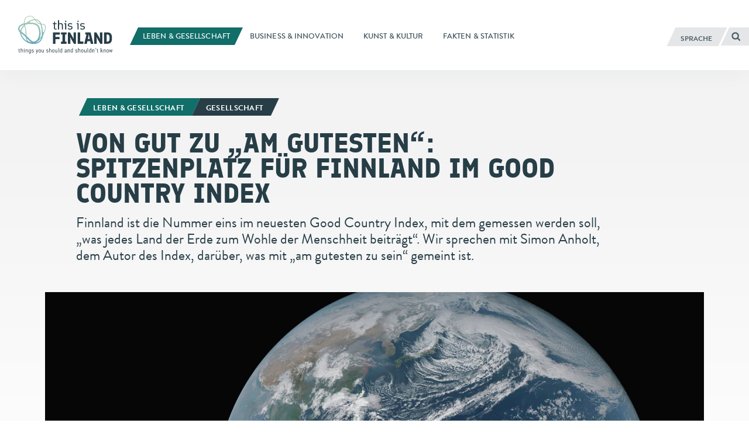

--- FILE ---
content_type: text/html; charset=UTF-8
request_url: https://finland.fi/de/leben-amp-gesellschaft/von-gut-zu-am-gutesten-spitzenplatz-fuer-finnland-im-good-country-index/
body_size: 18750
content:
<!DOCTYPE html>
<!--[if (lte IE 8)&!(IEMobile)]><html lang="de-DE" class="no-js lt-ie9"><![endif]-->
<!--[if gt IE 8]><!--><html lang="de-DE" class="no-js"><!--<![endif]-->
<head>
  <meta charset="UTF-8">
  <meta name="viewport" content="width=device-width, initial-scale=1">
  <link rel="profile" href="http://gmpg.org/xfn/11">
  <script>
    if(navigator.platform.indexOf('Win') > -1){document.getElementsByTagName('html')[0].className+=' win'}if(navigator.userAgent.indexOf("MSIE") != -1){document.getElementsByTagName('html')[0].className+=' ie'}
    if(document.documentElement.lang=='ru-RU' || document.documentElement.lang=='zh-CN'){document.getElementsByTagName('html')[0].className+=' win'}
  </script>
  <link rel="shortcut icon" href="https://finland.fi/wp-content/themes/thisisfinland/favicon.ico"/>
    <!-- cookiebot script start -->
  <script id="Cookiebot" src="https://consent.cookiebot.com/uc.js"
          data-culture="de"
          data-cbid="c101ed35-c9d9-4ec7-bb95-4887f06fa66b"
          data-blockingmode="auto" type="text/javascript"></script>
  <!-- cookiebot script end -->
  <meta name='robots' content='index, follow, max-image-preview:large, max-snippet:-1, max-video-preview:-1' />
	<style>img:is([sizes="auto" i], [sizes^="auto," i]) { contain-intrinsic-size: 3000px 1500px }</style>
	<link rel="alternate" href="https://finland.fi/life-society/goodcountryindex2018/" hreflang="en" />
<link rel="alternate" href="https://finland.fi/zh/shenghuoyushehui/conghenhaodaozuihaofenlanrongdenghaoguojiazhishupaixingbangbangshou/" hreflang="zh" />
<link rel="alternate" href="https://finland.fi/de/leben-amp-gesellschaft/von-gut-zu-am-gutesten-spitzenplatz-fuer-finnland-im-good-country-index/" hreflang="de" />
<link rel="alternate" href="https://finland.fi/es/vida-y-sociedad/finlandia-se-situa-a-la-cabeza-del-good-country-index/" hreflang="es" />
<link rel="alternate" href="https://finland.fi/fr/vie-amp-societe/de-bon-a-plus-bon-la-finlande-en-tete-du-good-country-index/" hreflang="fr" />
<link rel="alternate" href="https://finland.fi/pt/vida-amp-sociedade/finlandia-lidera-indice-de-bom-pais/" hreflang="pt" />
<link rel="alternate" href="https://finland.fi/ru/zhizn-i-obshhestvo/finlyandiya-zanyala-pervoe-mesto-v-indekse-horoshej-strany/" hreflang="ru" />
<link rel="alternate" href="https://finland.fi/ar/alheatt-walmjtma/mn-aljed-iela-alafdtl-fnlnda-thtl-almrtbtt-alawla-fe-muoshr-aldwl-alafdtl/" hreflang="ar" />

	<!-- This site is optimized with the Yoast SEO plugin v26.7 - https://yoast.com/wordpress/plugins/seo/ -->
	<title>Von gut zu „am gutesten“: Spitzenplatz für Finnland im Good Country Index - thisisFINLAND</title>
	<link rel="canonical" href="https://finland.fi/de/leben-amp-gesellschaft/von-gut-zu-am-gutesten-spitzenplatz-fuer-finnland-im-good-country-index/" />
	<meta property="og:locale" content="de_DE" />
	<meta property="og:locale:alternate" content="en_US" />
	<meta property="og:locale:alternate" content="zh_CN" />
	<meta property="og:locale:alternate" content="es_ES" />
	<meta property="og:locale:alternate" content="fr_FR" />
	<meta property="og:locale:alternate" content="pt_PT" />
	<meta property="og:locale:alternate" content="ru_RU" />
	<meta property="og:locale:alternate" content="ar_AR" />
	<meta property="og:type" content="article" />
	<meta property="og:title" content="Von gut zu „am gutesten“: Spitzenplatz für Finnland im Good Country Index - thisisFINLAND" />
	<meta property="og:description" content="Finnland ist die Nummer eins im neuesten Good Country Index, mit dem gemessen werden soll, „was jedes Land der Erde zum Wohle der Menschheit beiträgt“. Wir sprechen mit Simon Anholt, dem Autor des Index, darüber, was mit „am gutesten zu sein“ gemeint ist." />
	<meta property="og:url" content="https://finland.fi/de/leben-amp-gesellschaft/von-gut-zu-am-gutesten-spitzenplatz-fuer-finnland-im-good-country-index/" />
	<meta property="og:site_name" content="thisisFINLAND" />
	<meta property="article:published_time" content="2019-01-23T12:01:27+00:00" />
	<meta property="og:image" content="https://finland.fi/wp-content/uploads/2019/01/33163433C.jpg" />
	<meta property="og:image:width" content="1800" />
	<meta property="og:image:height" content="1097" />
	<meta property="og:image:type" content="image/jpeg" />
	<meta name="author" content="Erja Raiskila" />
	<meta name="twitter:card" content="summary_large_image" />
	<script type="application/ld+json" class="yoast-schema-graph">{"@context":"https://schema.org","@graph":[{"@type":"Article","@id":"https://finland.fi/de/leben-amp-gesellschaft/von-gut-zu-am-gutesten-spitzenplatz-fuer-finnland-im-good-country-index/#article","isPartOf":{"@id":"https://finland.fi/de/leben-amp-gesellschaft/von-gut-zu-am-gutesten-spitzenplatz-fuer-finnland-im-good-country-index/"},"author":{"name":"Erja Raiskila","@id":"https://finland.fi/de/#/schema/person/8fb6a62b7105ef0063e3be07e4ed1d17"},"headline":"Von gut zu „am gutesten“: Spitzenplatz für Finnland im Good Country Index","datePublished":"2019-01-23T12:01:27+00:00","mainEntityOfPage":{"@id":"https://finland.fi/de/leben-amp-gesellschaft/von-gut-zu-am-gutesten-spitzenplatz-fuer-finnland-im-good-country-index/"},"wordCount":1449,"image":{"@id":"https://finland.fi/de/leben-amp-gesellschaft/von-gut-zu-am-gutesten-spitzenplatz-fuer-finnland-im-good-country-index/#primaryimage"},"thumbnailUrl":"https://finland.fi/wp-content/uploads/2019/01/33163433C.jpg","keywords":["Finnland","Gesellschaft","Kultur","Technologie","Umwelt","Wohlbefinden"],"articleSection":["Leben &amp; gesellschaft"],"inLanguage":"de"},{"@type":"WebPage","@id":"https://finland.fi/de/leben-amp-gesellschaft/von-gut-zu-am-gutesten-spitzenplatz-fuer-finnland-im-good-country-index/","url":"https://finland.fi/de/leben-amp-gesellschaft/von-gut-zu-am-gutesten-spitzenplatz-fuer-finnland-im-good-country-index/","name":"Von gut zu „am gutesten“: Spitzenplatz für Finnland im Good Country Index - thisisFINLAND","isPartOf":{"@id":"https://finland.fi/de/#website"},"primaryImageOfPage":{"@id":"https://finland.fi/de/leben-amp-gesellschaft/von-gut-zu-am-gutesten-spitzenplatz-fuer-finnland-im-good-country-index/#primaryimage"},"image":{"@id":"https://finland.fi/de/leben-amp-gesellschaft/von-gut-zu-am-gutesten-spitzenplatz-fuer-finnland-im-good-country-index/#primaryimage"},"thumbnailUrl":"https://finland.fi/wp-content/uploads/2019/01/33163433C.jpg","datePublished":"2019-01-23T12:01:27+00:00","breadcrumb":{"@id":"https://finland.fi/de/leben-amp-gesellschaft/von-gut-zu-am-gutesten-spitzenplatz-fuer-finnland-im-good-country-index/#breadcrumb"},"inLanguage":"de","potentialAction":[{"@type":"ReadAction","target":["https://finland.fi/de/leben-amp-gesellschaft/von-gut-zu-am-gutesten-spitzenplatz-fuer-finnland-im-good-country-index/"]}]},{"@type":"ImageObject","inLanguage":"de","@id":"https://finland.fi/de/leben-amp-gesellschaft/von-gut-zu-am-gutesten-spitzenplatz-fuer-finnland-im-good-country-index/#primaryimage","url":"https://finland.fi/wp-content/uploads/2019/01/33163433C.jpg","contentUrl":"https://finland.fi/wp-content/uploads/2019/01/33163433C.jpg","width":1800,"height":1097,"caption":"Finnland steht im neuesten Good Country Index an erster Stelle. Dieser misst, was Staaten zum Gemeinwohl der gesamten Welt beitragen, und nicht, was in ihren eigenen Grenzen geschieht."},{"@type":"BreadcrumbList","@id":"https://finland.fi/de/leben-amp-gesellschaft/von-gut-zu-am-gutesten-spitzenplatz-fuer-finnland-im-good-country-index/#breadcrumb","itemListElement":[{"@type":"ListItem","position":1,"name":"Home","item":"https://finland.fi/de/"},{"@type":"ListItem","position":2,"name":"Von gut zu „am gutesten“: Spitzenplatz für Finnland im Good Country Index"}]},{"@type":"WebSite","@id":"https://finland.fi/de/#website","url":"https://finland.fi/de/","name":"thisisFINLAND","description":"things you should and shouldn&#039;t know","potentialAction":[{"@type":"SearchAction","target":{"@type":"EntryPoint","urlTemplate":"https://finland.fi/de/?s={search_term_string}"},"query-input":{"@type":"PropertyValueSpecification","valueRequired":true,"valueName":"search_term_string"}}],"inLanguage":"de"}]}</script>
	<!-- / Yoast SEO plugin. -->


<link rel='dns-prefetch' href='//cloud.webtype.com' />
		<!-- This site uses the Google Analytics by MonsterInsights plugin v9.11.1 - Using Analytics tracking - https://www.monsterinsights.com/ -->
		<!-- Note: MonsterInsights is not currently configured on this site. The site owner needs to authenticate with Google Analytics in the MonsterInsights settings panel. -->
					<!-- No tracking code set -->
				<!-- / Google Analytics by MonsterInsights -->
		<style id='safe-svg-svg-icon-style-inline-css' type='text/css'>
.safe-svg-cover{text-align:center}.safe-svg-cover .safe-svg-inside{display:inline-block;max-width:100%}.safe-svg-cover svg{fill:currentColor;height:100%;max-height:100%;max-width:100%;width:100%}

</style>
<link rel='stylesheet' id='thisisfinland_antennacss-css' href='//cloud.webtype.com/css/04b8eaaa-d1f6-465e-82d6-dd46321a5c73.css' type='text/css' media='all' />
<link rel='stylesheet' id='thisisfinland_webfonts-css' href='https://finland.fi/wp-content/themes/thisisfinland/dist/styles/webfonts.css?ver=1f0fbf4eb299c9eeb660eb22503acb94' type='text/css' media='all' />
<link rel='stylesheet' id='thisisfinland_css-css' href='https://finland.fi/wp-content/themes/thisisfinland/dist/styles/main.css?ver=1f0fbf4eb299c9eeb660eb22503acb94' type='text/css' media='all' />
<link rel='stylesheet' id='thisisfinland_slick-css' href='https://finland.fi/wp-content/themes/thisisfinland/dist/libraries/slick/slick.css?ver=1f0fbf4eb299c9eeb660eb22503acb94' type='text/css' media='all' />
<link rel='stylesheet' id='thisisfinland_slick_theme-css' href='https://finland.fi/wp-content/themes/thisisfinland/dist/libraries/slick/slick-theme.css?ver=1f0fbf4eb299c9eeb660eb22503acb94' type='text/css' media='all' />
<script src="https://finland.fi/wp-content/themes/thisisfinland/dist/scripts/modernizr.js" id="modernizr-js"></script>
<script src="https://finland.fi/wp-includes/js/jquery/jquery.min.js?ver=4dc7015f86f24cc834e0c712bbc8f4b2" id="jquery-core-js"></script>
<script src="https://finland.fi/wp-includes/js/jquery/jquery-migrate.min.js?ver=e193ba3e8e241320bfad7e18916ce4c5" id="jquery-migrate-js"></script>
<script src="https://finland.fi/wp-content/themes/thisisfinland/dist/libraries/slick/slick.min.js" id="slick-js"></script>
<link rel='shortlink' href='https://finland.fi/?p=65417' />
    <script>
    window.dataLayer = window.dataLayer || [];
    window.dataLayer.push({
        'valu_wpgtm_siteID': 1,
        'valu_wpgtm_mode' : 'production'
    });

        </script>

		<script
		data-cookieconsent="preferences, statistics, marketing"type="text/plain"	>
		(function(w,d,s,l,i){w[l]=w[l]||[];w[l].push({'gtm.start':
            new Date().getTime(),event:'gtm.js'});var f=d.getElementsByTagName(s)[0],
        j=d.createElement(s),dl=l!='dataLayer'?'&l='+l:'';j.async=true;j.src=
        'https://www.googletagmanager.com/gtm.js?id='+i+dl;f.parentNode.insertBefore(j,f);
    })(window,document,'script','dataLayer','GTM-T4WZBBV');
    </script>
	  <!-- Confirmit Digital Feedback Program -->
  <script type="text/plain" data-cookieconsent="marketing">(function(w,d,s,i){o=d.createElement('script'), m=d.getElementsByTagName('script')[0]; o.async=1; o.src=s; o.id=i; m.parentNode.insertBefore(o,m)})(window, document, 'https://digitalfeedback.euro.confirmit.com/api/digitalfeedback/loader?programKey=WHMwzO', 'cf-program-WHMwzO')</script>
  <!-- End Confirmit Digital Feedback Program -->
  <meta name="upkeep-monitor-uuid" content="09a9dffa-20a1-491b-a305-440499c510df" />
  <!--[if (gte IE 6)&(lte IE 8)]>
    <script type="text/javascript" src="https://cdnjs.cloudflare.com/ajax/libs/html5shiv/3.7.3/html5shiv-printshiv.js"></script>
  <![endif]-->
</head>
<body class="wp-singular post-template-default single single-post postid-65417 single-format-standard wp-theme-thisisfinland language-de cat-931 header-light">
<div class="overlay js-lang-menu lang-menu">
  
  <div class="lang-menu__nav" role="dialog">
    <button class="lang-menu__close js-toggle-lang">
      <span class="screen-reader-text">Schließen</span>
      <span class="close-x"></span>
    </button>
    <div class="lang-menu__nav__inner">
      <ul class="lang-menu__items">
        	<li class="lang-item lang-item-2 lang-item-en lang-item-first"><a lang="en-US" hreflang="en-US" href="https://finland.fi/life-society/goodcountryindex2018/">English</a></li>
	<li class="lang-item lang-item-5 lang-item-zh"><a lang="zh-CN" hreflang="zh-CN" href="https://finland.fi/zh/shenghuoyushehui/conghenhaodaozuihaofenlanrongdenghaoguojiazhishupaixingbangbangshou/">中文</a></li>
	<li class="lang-item lang-item-9 lang-item-de current-lang"><a lang="de-DE" hreflang="de-DE" href="https://finland.fi/de/leben-amp-gesellschaft/von-gut-zu-am-gutesten-spitzenplatz-fuer-finnland-im-good-country-index/" aria-current="true">Deutsch</a></li>
	<li class="lang-item lang-item-13 lang-item-es"><a lang="es-ES" hreflang="es-ES" href="https://finland.fi/es/vida-y-sociedad/finlandia-se-situa-a-la-cabeza-del-good-country-index/">Español</a></li>
	<li class="lang-item lang-item-17 lang-item-fr"><a lang="fr-FR" hreflang="fr-FR" href="https://finland.fi/fr/vie-amp-societe/de-bon-a-plus-bon-la-finlande-en-tete-du-good-country-index/">Français</a></li>
	<li class="lang-item lang-item-21 lang-item-pt"><a lang="pt-PT" hreflang="pt-PT" href="https://finland.fi/pt/vida-amp-sociedade/finlandia-lidera-indice-de-bom-pais/">Português</a></li>
	<li class="lang-item lang-item-25 lang-item-ru"><a lang="ru-RU" hreflang="ru-RU" href="https://finland.fi/ru/zhizn-i-obshhestvo/finlyandiya-zanyala-pervoe-mesto-v-indekse-horoshej-strany/">Русский</a></li>
	<li class="lang-item lang-item-3779 lang-item-ar"><a lang="ar" hreflang="ar" href="https://finland.fi/ar/alheatt-walmjtma/mn-aljed-iela-alafdtl-fnlnda-thtl-almrtbtt-alawla-fe-muoshr-aldwl-alafdtl/">العربية</a></li>
	<li class="lang-item lang-item-4639 lang-item-ja no-translation"><a lang="ja" hreflang="ja" href="https://finland.fi/ja/">日本語</a></li>
	<li class="lang-item lang-item-5553 lang-item-sme no-translation"><a lang="sme" hreflang="sme" href="https://finland.fi/sme/">Sámi</a></li>
      </ul>
    </div>
  </div>
  <div class="lang-menu__overlay" data-a11y-dialog-hide tabindex="-1"></div>


</div>
<div class="overlay js-mobile-menu mobile-menu">
  
<div class="mobile-menu__nav" role="dialog">
  <button class="mobile-menu__close js-toggle-menu">
    Schließen  </button>
  <div class="mobile-menu__nav__inner">
    
<div class="widget-area widget-area-mobile-main" id="sidebar-mobile-main">
  <div class="widget-area-inner">
    <div id="thisisfinland_simplenav_primary_widget-3" class="widget-odd widget-first widget-1 widget widget_thisisfinland_simplenav_primary_widget">		<nav class="primary-menu simplenav-widget">
						<div class="menu-navigation-de-container"><ul id="primary-menu" class="menu"><li id="menu-item-20979" class="menu-item menu-item-type-taxonomy menu-item-object-category current-post-ancestor current-menu-parent current-post-parent menu-item-20979"><a href="https://finland.fi/de/category/leben-amp-gesellschaft/"><span>Leben &amp; gesellschaft</span></a></li>
<li id="menu-item-20981" class="menu-item menu-item-type-taxonomy menu-item-object-category menu-item-20981"><a href="https://finland.fi/de/category/business-amp-innovation/"><span>Business &amp; innovation</span></a></li>
<li id="menu-item-20980" class="menu-item menu-item-type-taxonomy menu-item-object-category menu-item-20980"><a href="https://finland.fi/de/category/kunst-amp-kultur/"><span>Kunst &amp; kultur</span></a></li>
<li id="menu-item-20982" class="menu-item menu-item-type-taxonomy menu-item-object-category menu-item-20982"><a href="https://finland.fi/de/category/fakten-amp-statistik/"><span>Fakten &amp; statistik</span></a></li>
</ul></div>		</nav>
		</div><div id="tag_cloud-3" class="widget-even widget-2 widget widget_tag_cloud"><p class="widget-title">Tags</p><div class="tagcloud"><a href="https://finland.fi/de/tag/arbeiten/" class="tag-cloud-link tag-link-691 tag-link-position-1" style="font-size: 8pt;" aria-label="Arbeiten (19 Einträge)">Arbeiten</a>
<a href="https://finland.fi/de/tag/architektur/" class="tag-cloud-link tag-link-990 tag-link-position-2" style="font-size: 10.258064516129pt;" aria-label="Architektur (27 Einträge)">Architektur</a>
<a href="https://finland.fi/de/tag/arktis/" class="tag-cloud-link tag-link-769 tag-link-position-3" style="font-size: 11.462365591398pt;" aria-label="Arktis (33 Einträge)">Arktis</a>
<a href="https://finland.fi/de/tag/bildende-kunst/" class="tag-cloud-link tag-link-2006 tag-link-position-4" style="font-size: 12.064516129032pt;" aria-label="Bildende Kunst (36 Einträge)">Bildende Kunst</a>
<a href="https://finland.fi/de/tag/bildung/" class="tag-cloud-link tag-link-1467 tag-link-position-5" style="font-size: 17.935483870968pt;" aria-label="Bildung (91 Einträge)">Bildung</a>
<a href="https://finland.fi/de/tag/business-de/" class="tag-cloud-link tag-link-547 tag-link-position-6" style="font-size: 15.677419354839pt;" aria-label="Business (63 Einträge)">Business</a>
<a href="https://finland.fi/de/tag/darstellende-kunste/" class="tag-cloud-link tag-link-2526 tag-link-position-7" style="font-size: 8pt;" aria-label="Darstellende Künste (19 Einträge)">Darstellende Künste</a>
<a href="https://finland.fi/de/tag/design-de/" class="tag-cloud-link tag-link-1922 tag-link-position-8" style="font-size: 12.817204301075pt;" aria-label="Design (41 Einträge)">Design</a>
<a href="https://finland.fi/de/tag/diashows/" class="tag-cloud-link tag-link-1660 tag-link-position-9" style="font-size: 12.967741935484pt;" aria-label="Diashows (42 Einträge)">Diashows</a>
<a href="https://finland.fi/de/tag/essen/" class="tag-cloud-link tag-link-1173 tag-link-position-10" style="font-size: 11.612903225806pt;" aria-label="Essen (34 Einträge)">Essen</a>
<a href="https://finland.fi/de/tag/festivals-de/" class="tag-cloud-link tag-link-1663 tag-link-position-11" style="font-size: 12.365591397849pt;" aria-label="Festivals (38 Einträge)">Festivals</a>
<a href="https://finland.fi/de/tag/film-de/" class="tag-cloud-link tag-link-1978 tag-link-position-12" style="font-size: 9.6559139784946pt;" aria-label="Film (25 Einträge)">Film</a>
<a href="https://finland.fi/de/tag/finnische-mentalitat/" class="tag-cloud-link tag-link-1158 tag-link-position-13" style="font-size: 22pt;" aria-label="Finnische Mentalität (170 Einträge)">Finnische Mentalität</a>
<a href="https://finland.fi/de/tag/finnland/" class="tag-cloud-link tag-link-1105 tag-link-position-14" style="font-size: 16.58064516129pt;" aria-label="Finnland (73 Einträge)">Finnland</a>
<a href="https://finland.fi/de/tag/forschung/" class="tag-cloud-link tag-link-905 tag-link-position-15" style="font-size: 13.569892473118pt;" aria-label="Forschung (46 Einträge)">Forschung</a>
<a href="https://finland.fi/de/tag/geschichte/" class="tag-cloud-link tag-link-1440 tag-link-position-16" style="font-size: 13.268817204301pt;" aria-label="Geschichte (44 Einträge)">Geschichte</a>
<a href="https://finland.fi/de/tag/geschlecht/" class="tag-cloud-link tag-link-2484 tag-link-position-17" style="font-size: 8.3010752688172pt;" aria-label="Geschlecht (20 Einträge)">Geschlecht</a>
<a href="https://finland.fi/de/tag/gesellschaft/" class="tag-cloud-link tag-link-1077 tag-link-position-18" style="font-size: 21.548387096774pt;" aria-label="Gesellschaft (156 Einträge)">Gesellschaft</a>
<a href="https://finland.fi/de/tag/gesundheit/" class="tag-cloud-link tag-link-2490 tag-link-position-19" style="font-size: 10.709677419355pt;" aria-label="Gesundheit (29 Einträge)">Gesundheit</a>
<a href="https://finland.fi/de/tag/gleichstellung/" class="tag-cloud-link tag-link-4941 tag-link-position-20" style="font-size: 9.505376344086pt;" aria-label="Gleichstellung (24 Einträge)">Gleichstellung</a>
<a href="https://finland.fi/de/tag/helsinki-de/" class="tag-cloud-link tag-link-6848 tag-link-position-21" style="font-size: 10.860215053763pt;" aria-label="Helsinki (30 Einträge)">Helsinki</a>
<a href="https://finland.fi/de/tag/innovation-de/" class="tag-cloud-link tag-link-849 tag-link-position-22" style="font-size: 16.430107526882pt;" aria-label="Innovation (72 Einträge)">Innovation</a>
<a href="https://finland.fi/de/tag/klima/" class="tag-cloud-link tag-link-2460 tag-link-position-23" style="font-size: 12.365591397849pt;" aria-label="Klima (38 Einträge)">Klima</a>
<a href="https://finland.fi/de/tag/kultur/" class="tag-cloud-link tag-link-2469 tag-link-position-24" style="font-size: 16.430107526882pt;" aria-label="Kultur (72 Einträge)">Kultur</a>
<a href="https://finland.fi/de/tag/kunst/" class="tag-cloud-link tag-link-1697 tag-link-position-25" style="font-size: 17.333333333333pt;" aria-label="Kunst (82 Einträge)">Kunst</a>
<a href="https://finland.fi/de/tag/kuche/" class="tag-cloud-link tag-link-1300 tag-link-position-26" style="font-size: 14.47311827957pt;" aria-label="Küche (53 Einträge)">Küche</a>
<a href="https://finland.fi/de/tag/lappland/" class="tag-cloud-link tag-link-2502 tag-link-position-27" style="font-size: 8pt;" aria-label="Lappland (19 Einträge)">Lappland</a>
<a href="https://finland.fi/de/tag/lebensstil/" class="tag-cloud-link tag-link-1138 tag-link-position-28" style="font-size: 17.032258064516pt;" aria-label="Lebensstil (78 Einträge)">Lebensstil</a>
<a href="https://finland.fi/de/tag/literatur/" class="tag-cloud-link tag-link-1224 tag-link-position-29" style="font-size: 12.215053763441pt;" aria-label="Literatur (37 Einträge)">Literatur</a>
<a href="https://finland.fi/de/tag/mode/" class="tag-cloud-link tag-link-1644 tag-link-position-30" style="font-size: 8.9032258064516pt;" aria-label="Mode (22 Einträge)">Mode</a>
<a href="https://finland.fi/de/tag/musik/" class="tag-cloud-link tag-link-1744 tag-link-position-31" style="font-size: 15.677419354839pt;" aria-label="Musik (63 Einträge)">Musik</a>
<a href="https://finland.fi/de/tag/nachhaltigkeit/" class="tag-cloud-link tag-link-665 tag-link-position-32" style="font-size: 13.268817204301pt;" aria-label="Nachhaltigkeit (44 Einträge)">Nachhaltigkeit</a>
<a href="https://finland.fi/de/tag/natur/" class="tag-cloud-link tag-link-1601 tag-link-position-33" style="font-size: 18.537634408602pt;" aria-label="Natur (98 Einträge)">Natur</a>
<a href="https://finland.fi/de/tag/politik/" class="tag-cloud-link tag-link-1424 tag-link-position-34" style="font-size: 13.268817204301pt;" aria-label="Politik (44 Einträge)">Politik</a>
<a href="https://finland.fi/de/tag/reisen/" class="tag-cloud-link tag-link-966 tag-link-position-35" style="font-size: 14.924731182796pt;" aria-label="Reisen (56 Einträge)">Reisen</a>
<a href="https://finland.fi/de/tag/spas/" class="tag-cloud-link tag-link-1036 tag-link-position-36" style="font-size: 14.322580645161pt;" aria-label="Spaß (52 Einträge)">Spaß</a>
<a href="https://finland.fi/de/tag/sport/" class="tag-cloud-link tag-link-1862 tag-link-position-37" style="font-size: 15.376344086022pt;" aria-label="Sport (60 Einträge)">Sport</a>
<a href="https://finland.fi/de/tag/sprache/" class="tag-cloud-link tag-link-1204 tag-link-position-38" style="font-size: 13.118279569892pt;" aria-label="Sprache (43 Einträge)">Sprache</a>
<a href="https://finland.fi/de/tag/technologie/" class="tag-cloud-link tag-link-739 tag-link-position-39" style="font-size: 16.430107526882pt;" aria-label="Technologie (72 Einträge)">Technologie</a>
<a href="https://finland.fi/de/tag/thisisfinland-magazine-de/" class="tag-cloud-link tag-link-5428 tag-link-position-40" style="font-size: 15.978494623656pt;" aria-label="ThisisFINLAND Magazine (66 Einträge)">ThisisFINLAND Magazine</a>
<a href="https://finland.fi/de/tag/umwelt/" class="tag-cloud-link tag-link-634 tag-link-position-41" style="font-size: 19.440860215054pt;" aria-label="Umwelt (113 Einträge)">Umwelt</a>
<a href="https://finland.fi/de/tag/unternehmer/" class="tag-cloud-link tag-link-886 tag-link-position-42" style="font-size: 10.258064516129pt;" aria-label="Unternehmer (27 Einträge)">Unternehmer</a>
<a href="https://finland.fi/de/tag/video-de/" class="tag-cloud-link tag-link-2577 tag-link-position-43" style="font-size: 8.6021505376344pt;" aria-label="Video (21 Einträge)">Video</a>
<a href="https://finland.fi/de/tag/wirtschaft/" class="tag-cloud-link tag-link-544 tag-link-position-44" style="font-size: 9.2043010752688pt;" aria-label="Wirtschaft (23 Einträge)">Wirtschaft</a>
<a href="https://finland.fi/de/tag/wohlbefinden/" class="tag-cloud-link tag-link-963 tag-link-position-45" style="font-size: 15.225806451613pt;" aria-label="Wohlbefinden (59 Einträge)">Wohlbefinden</a></div>
</div><div id="thisisfinland_simplenav_pages_widget-2" class="widget-odd widget-last widget-3 widget widget_thisisfinland_simplenav_pages_widget">		<nav class="pages-menu simplenav-widget">
							<h3 class="widget-title">Pages</h3>
						<div class="menu-pages-de-container"><ul id="pages-menu" class="menu"><li id="menu-item-27384" class="menu-item menu-item-type-post_type menu-item-object-page menu-item-27384"><a href="https://finland.fi/de/faq-haufig-gestellte-fragen/"><span>FAQ (häufig gestellte Fragen)</span></a></li>
<li id="menu-item-27385" class="menu-item menu-item-type-post_type menu-item-object-page menu-item-27385"><a href="https://finland.fi/de/kontakt/"><span>Kontakt</span></a></li>
<li id="menu-item-28007" class="menu-item menu-item-type-post_type menu-item-object-page menu-item-28007"><a href="https://finland.fi/de/uber-thisisfinland/"><span>Über ThisisFINLAND</span></a></li>
<li id="menu-item-77337" class="menu-item menu-item-type-post_type menu-item-object-page menu-item-77337"><a href="https://finland.fi/de/barrierefreiheitserklaerung/"><span>Barrierefreiheitserklärung</span></a></li>
<li id="menu-item-97069" class="menu-item menu-item-type-post_type menu-item-object-page menu-item-97069"><a href="https://finland.fi/de/mehr-ueber-cookies-auf-thisisfinland-fi/"><span>Mehr über die Cookies auf ThisisFINLAND.fi</span></a></li>
</ul></div>		</nav>
		</div>  </div>
</div>
  </div>
</div>
<div class="mobile-menu__overlay" data-a11y-dialog-hide tabindex="-1"></div>
</div>
<div id="page" class="hfeed site js-page">
<a class="skip-to-content screen-reader-text" href="#content">Springe zum Inhalt</a>
<div class="overlay-search"></div>
  <header id="masthead" class="site-header" role="banner">
    <div class="site-header-inner">
      <div class="site-branding">
        <span class="site-title">
          <a href="https://finland.fi/de/" rel="home">
            <span class="screen-reader-text">
                            <span lang="en-US">This is Finland</span> – Homepage            </span>
          </a>
        </span>
      </div> <!-- .site-branding -->
      
<div class="widget-area widget-area-header" id="sidebar-header">
  <div class="widget-area-inner">
    <div id="thisisfinland_simplenav_primary_widget-4" class="widget-odd widget-last widget-first widget-1 widget widget_thisisfinland_simplenav_primary_widget">		<nav class="primary-menu simplenav-widget">
						<div class="menu-navigation-de-container"><ul id="primary-menu" class="menu"><li class="menu-item menu-item-type-taxonomy menu-item-object-category current-post-ancestor current-menu-parent current-post-parent menu-item-20979"><a href="https://finland.fi/de/category/leben-amp-gesellschaft/"><span>Leben &amp; gesellschaft</span></a></li>
<li class="menu-item menu-item-type-taxonomy menu-item-object-category menu-item-20981"><a href="https://finland.fi/de/category/business-amp-innovation/"><span>Business &amp; innovation</span></a></li>
<li class="menu-item menu-item-type-taxonomy menu-item-object-category menu-item-20980"><a href="https://finland.fi/de/category/kunst-amp-kultur/"><span>Kunst &amp; kultur</span></a></li>
<li class="menu-item menu-item-type-taxonomy menu-item-object-category menu-item-20982"><a href="https://finland.fi/de/category/fakten-amp-statistik/"><span>Fakten &amp; statistik</span></a></li>
</ul></div>		</nav>
		</div>  </div>
</div>
      <div class="navigation-toggles">
        <div class="navigation-toggles-inner">
                    <button aria-label="Deutsch" aria-expanded="false" class="toggle-lang js-toggle-lang">
            <!-- <span class="screen-reader-text" lang="en-US">Language</span> -->
            <!-- <span class="language-string" aria-hidden="true" lang="en-US">Language</span> -->
            <span class="language-string">Sprache</span>
            <!-- <span class="lang-string" aria-hidden="true" lang="en-US">Lang</span> -->
          </button>
          <a class="toggle-search" href="https://finland.fi/de/?s"><span><span class="screen-reader-text">Suchen</span></span></a>
        </div>
      </div>
      <div class="mobile-navigation-toggles">
        <a class="toggle-search" href="https://finland.fi/de/?s"><span><span class="screen-reader-text">Suchen</span></span></a>
        <button aria-expanded="false" class="toggle-lang js-toggle-lang">Sprache</button>
        <button aria-expanded="false" class="toggle-menu js-toggle-menu">Menü</button>
      </div>
    </div>
    <div id="mobile-navigation" class="mobile-navigation">
            <span lang="en-US" class="site-description">things you should and shouldn&#039;t know</span>
    </div> <!-- #mobile-navigation -->
  </header> <!-- #masthead -->
  <div id="content" class="site-content">
  <div class="content-curtain"></div>
  <main id="main" class="site-main" role="main">
    <article id="post-65417" class="content-article cat-931  post-65417 post type-post status-publish format-standard has-post-thumbnail hentry category-leben-amp-gesellschaft tag-finnland tag-gesellschaft tag-kultur tag-technologie tag-umwelt tag-wohlbefinden">
            <style>
        .header-overlay__sizer::before,
        .header-overlay__sizer:before {
          padding-bottom: 62.5%;
        }
        .header-overlay {
          background-image: url('https://finland.fi/wp-content/uploads/2019/01/33163433C-1200x731.jpg');
        }
        @media
        only screen and (min-width: 1250px) ,
        only screen and (-webkit-min-device-pixel-ratio: 2)      and (min-width: 800px),
        only screen and (   min--moz-device-pixel-ratio: 2)      and (min-width: 800px),
        only screen and (     -o-min-device-pixel-ratio: 2/1)    and (min-width: 800px),
        only screen and (        min-device-pixel-ratio: 2)      and (min-width: 800px),
        only screen and (                min-resolution: 192dpi) and (min-width: 800px),
        only screen and (                min-resolution: 2dppx)  and (min-width: 800px) {
          .header-overlay {
            background-image: url('https://finland.fi/wp-content/uploads/2019/01/33163433C-1800x1097.jpg');
          }
        }
      </style>
      <div class="entry-headlines entry-headlines--image">
        <div class="entry-meta topic-and-tag big">
          <a href="https://finland.fi/de/category/leben-amp-gesellschaft/" class="entry-category cat-link"><span>Leben &amp; gesellschaft<span></a><a href="https://finland.fi/de/tag/gesellschaft/" class="entry-category supertag-link"><span>Gesellschaft</span></a>        </div><!-- .entry-meta -->
                <div class="entry-title-container">
                    <h1 class="entry-title entry-title--length-long">Von gut zu „am gutesten“: Spitzenplatz für Finnland im Good Country Index</h1>        </div>
        <div class="entry-excerpt"><p>Finnland ist die Nummer eins im neuesten Good Country Index, mit dem gemessen werden soll, „was jedes Land der Erde zum Wohle der Menschheit beiträgt“. Wir sprechen mit Simon Anholt, dem Autor des Index, darüber, was mit „am gutesten zu sein“ gemeint ist.</p>
</div>
      </div>
              <header class="entry-header header-overlay no-raster" style="background-position: 50% 50%;">
          <!-- <div class="entry-header-inner-wrap">
            <div class="entry-header-inner">
              <div class="entry-header-content">
              </div>
              <div class="entry-header-bottom-sizer"></div>
            </div>
          </div> -->
          <div class="header-overlay__sizer"></div>
        </header><!-- .entry-header -->
      

      <div id="site-content-wrap">
        <div class="featured-captions"><div class="featured-captions-inner"><p>Finnland steht im neuesten Good Country Index an erster Stelle. Dieser misst, was Staaten zum Gemeinwohl der gesamten Welt beitragen, und nicht, was in ihren eigenen Grenzen geschieht.</p><span>Foto: NOAA/JMA/AFP/Lehtikuva</span></div></div>        <div class="site-content-inner">
          <div class="entry-inner-wrap">
            <div class="entry-inner">
              <div class="entry-content" id="entry-content">
                <p class="ingress">Es gibt eine Fülle von internationalen Ranglisten und Berichten. Was unterscheidet jedoch den Good Country Index vom Global Competitiveness Index, dem Prosperity Index, dem World Happiness Report, dem Environmental Performance Index und allen anderen?</p>
<p>Der Good Country Index zieht eine Bilanz mithilfe von 35 Indikatoren, die die Beiträge der jeweiligen Länder in sieben verschiedenen Kategorien messen: Wissenschaft und Technologie, Kultur, Frieden und Sicherheit, Weltordnung, Planet und Klima, Wohlstand und Gleichheit sowie Gesundheit und Wohlbefinden.</p>
<p>Darüber hinaus geht es beim Good Country Index vor allem darum, was die jeweiligen Nationen für den Rest der Welt an Gutem leisten, und nicht darum, was in ihren eigenen Grenzen geschieht.</p>
<h3>Die Fühler ausstrecken</h3>
<div id="attachment_65418" class="wp-caption alignnone caption-large" ><img decoding="async" class="wp-image-65418 size-large" src="https://finland.fi/wp-content/uploads/2019/01/anholtSaraGibbings-700x441.jpg" alt="" width="700" height="441" srcset="https://finland.fi/wp-content/uploads/2019/01/anholtSaraGibbings-700x441.jpg 700w, https://finland.fi/wp-content/uploads/2019/01/anholtSaraGibbings-350x220.jpg 350w, https://finland.fi/wp-content/uploads/2019/01/anholtSaraGibbings-768x484.jpg 768w, https://finland.fi/wp-content/uploads/2019/01/anholtSaraGibbings-1190x750.jpg 1190w, https://finland.fi/wp-content/uploads/2019/01/anholtSaraGibbings.jpg 1654w" sizes="(max-width: 700px) 100vw, 700px" /><p class="wp-caption-text">Simon Anholt rief 2005 den Anholt Nation Brands Index ins Leben und gründete 2014 den Good Country Index.<span class="credits">Foto: Sara Gibbings/Troy TV</span></p></div>
<p>„So ziemlich jeder einzelne (der anderen Indexe) untersucht auf die eine oder andere Weise die landesinternen Erfolge“, sagt Anholt. „Folglich behandeln sie die Welt so, als ob sie aus völlig separaten unabhängigen Inseln der Menschheit bestehen würde, die nichts miteinander zu tun haben.“</p>
<p>Seit den 1990er Jahren berät der in London lebende Simon Anholt Führungspersönlichkeiten aus mehr als 50 Ländern in Sachen Nation Branding. 2005 gründete er den Anholt Nation Brands Index. Allmählich nahm er jedoch den Bedarf für eine neue Art von Studie wahr und führte deshalb 2014 den Good Country Index 2014 ein (Finnland wurde damals Zweiter).</p>
<p>„Da wir in einem stark vernetztem, voneinander abhängigen Zeitalter leben, einem Zeitalter der fortschreitenden Globalisierung, war es gewiss sehr sinnvoll herauszufinden, wie Länder sich gegenseitig beeinflussen und damit das gesamte System prägen“, erläutert er.</p>
<p>Obwohl der Good Country Index eine immense Menge an Daten zusammenträgt, bezeichnet Anholt das als bloß „seine Fühler ausstrecken“, denn die Studie hat ihre Grenzen. „Die Wirkungskraft eines Landes auf die Welt auf 35 Indikatoren zu beschränken, ist offensichtlich nur ein Fingerzeig.“</p>
<h3>Konversation und Kooperation siegen im Konkurrenzkampf</h3>
<div id="attachment_65419" class="wp-caption alignnone caption-large" ><img decoding="async" class="wp-image-65419 size-large" src="https://finland.fi/wp-content/uploads/2019/01/48280060-700x425.jpg" alt="" width="700" height="425" srcset="https://finland.fi/wp-content/uploads/2019/01/48280060-700x425.jpg 700w, https://finland.fi/wp-content/uploads/2019/01/48280060-350x213.jpg 350w, https://finland.fi/wp-content/uploads/2019/01/48280060-768x467.jpg 768w, https://finland.fi/wp-content/uploads/2019/01/48280060.jpg 1800w, https://finland.fi/wp-content/uploads/2019/01/48280060-1200x729.jpg 1200w" sizes="(max-width: 700px) 100vw, 700px" /><p class="wp-caption-text">Schüler versammelten sich im Januar 2019 vor dem finnischen Parlament in Helsinki, um Maßnahmen gegen den Klimawandel zu fordern. Laut Simon Anholt können die Bürger den Good Country Index dazu benutzen, Politiker zur Rechenschaft zu ziehen, indem sie sich in der Wahlkampfzeit beispielsweise auf die zentralsten Themen konzentrieren.<span class="credits">Foto: Mesut Turan/Lehtikuva</span></p></div>
<p>Der Index bietet auch Möglichkeiten: „Er soll eine neue Form von Gespräch in Gang bringen und die Menschen aus diesem Grund dazu veranlassen, Ländern neue Fragen zu stellen.“</p>
<p>Dies gilt unabhängig davon, auf welchem Platz das eigene Land rangiert. Eigentlich ist das Wort „Rangfolge“ irreführend. Der Good Country Index zielt darauf ab, Konversation, Kooperation und gemeinsames Engagement zu fördern, statt darauf, wer das Ranking-Rennen „gewinnt“.</p>
<p>„Ich werte nicht“, stellt Anholt fest. Aus diesem Grund werden die verschiedenen Kategorien von Indikatoren in den Gesamtergebnissen nicht gewichtet. „Ich veröffentliche ihn (den Index) nur in Form einer Rangliste, weil dies die einfachste Methode ist, all diese Daten zu verarbeiten und den Menschen ein Gesamtbild zu vermitteln“, denn ein Vergleichsindex bringe die Menschen dazu, sich mit den Ergebnissen auseinanderzusetzen.</p>
<p>Nach der ersten Veröffentlichung des Good Country Index erzählten ihm politische Aktivisten in Australien, dass sie die Datenmatrix des Index dazu benutzt hätten, ihre Fragen an Wahlkandidaten darauf zu konzentrieren, wie diese bestimmte Kategorien thematisieren würden, in denen das Land unterdurchschnittlich abgeschnitten habe. „Er ist ein Werkzeug. Wenn die Menschen sich dafür entscheiden, ihn dazu zu gebrauchen, ihre Regierungen zur Rechenschaft zu ziehen, dann ist das wunderbar. Das bedeutet nämlich, dass er funktioniert“, behauptet Anholt. In Finnland finden im April 2019 Parlamentswahlen und im Mai 2019 die Wahlen zum Europäischen Parlament statt.</p>
<h3>Inspirationen und Erfahrungen teilen</h3>
<div id="attachment_65420" class="wp-caption alignnone caption-large" ><img loading="lazy" decoding="async" class="wp-image-65420 size-large" src="https://finland.fi/wp-content/uploads/2019/01/44582786B-700x407.jpg" alt="" width="700" height="407" srcset="https://finland.fi/wp-content/uploads/2019/01/44582786B-700x407.jpg 700w, https://finland.fi/wp-content/uploads/2019/01/44582786B-350x203.jpg 350w, https://finland.fi/wp-content/uploads/2019/01/44582786B-768x446.jpg 768w, https://finland.fi/wp-content/uploads/2019/01/44582786B-1200x698.jpg 1200w, https://finland.fi/wp-content/uploads/2019/01/44582786B.jpg 1562w" sizes="auto, (max-width: 700px) 100vw, 700px" /><p class="wp-caption-text">Finnland, Schweden, Norwegen und Dänemark können auf eine lange Geschichte regionaler Kooperation zurückblicken und stehen wohl deshalb häufig an der Spitze des Good Country Index.<span class="credits">Foto: ESA/eyevine/Lehtikuva</span></p></div>
<p>Der Good Country Index hat es zwar auf die Förderung von Diskussion und Zusammenarbeit abgesehen, ist jedoch nicht gegen den Grundgedanken des Wettbewerbs. Wenn Länder versuchen, die „gutesten“ zu sein, sei das absolut vernünftig.</p>
<p>„Wettbewerb ist in Ordnung“, sagt Anholt. „Er ist eine sehr effektive Triebfeder. Er wird lediglich dann zum Problem, wenn er das Einzige ist, das wir vergöttern. Das ist allerdings bei den meisten Ländern häufig der Fall.“ Seines Erachtens nach könnte „Governance-Kultur weltweit“ von grundsätzlich konkurrierend auf grundsätzlich partnerschaftlich umgeschaltet werden.</p>
<p>Etwas mehr zusammenarbeiten, etwas weniger gegeneinander konkurrieren, lautet sein unkomplizierter Vorschlag. Die nordischen Länder, die auf eine lange Geschichte regionaler Zusammenarbeit blicken können, befinden sich häufig an der Spitze des Index (die neuesten Ergebnisse lassen Schweden, Dänemark und Norwegen auf den dritten, fünften bzw. siebten Platz landen).</p>
<p>Was gut für die jeweiligen Nachbarn und den Rest der Welt ist, ist auch häufig gut für das eigene Land. „Man erzielt letzten Endes oft eine bessere Leistung im eigenen Land, wenn man sich Inspirationen und Erfahrungen in anderen Ländern zunutze macht und gute Ideen miteinander teilt“, erklärt Anholt.</p>
<h3>Finnlands Stärken</h3>
<div id="attachment_65421" class="wp-caption alignnone caption-large" ><img loading="lazy" decoding="async" class="wp-image-65421 size-large" src="https://finland.fi/wp-content/uploads/2019/01/walkinthepark-700x467.jpg" alt="" width="700" height="467" srcset="https://finland.fi/wp-content/uploads/2019/01/walkinthepark-700x467.jpg 700w, https://finland.fi/wp-content/uploads/2019/01/walkinthepark-350x233.jpg 350w, https://finland.fi/wp-content/uploads/2019/01/walkinthepark-768x512.jpg 768w, https://finland.fi/wp-content/uploads/2019/01/walkinthepark-1688x1125.jpg 1688w, https://finland.fi/wp-content/uploads/2019/01/walkinthepark-1125x750.jpg 1125w, https://finland.fi/wp-content/uploads/2019/01/walkinthepark.jpg 1800w" sizes="auto, (max-width: 700px) 100vw, 700px" /><p class="wp-caption-text">Ein Kinderspiel wie ein Spaziergang im Park: Eine der Unterkategorien, in der Finnland gut abschneidet, ist die Einhaltung von Umweltvereinbarungen.<span class="credits">Foto: Pasi Markkanen</span></p></div>
<p>Unter den sieben Kategorien des Good Country Index schneidet Finnland bei Wohlstand und Gleichheit mit am höchsten ab; es liegt dort an zweiter Stelle. Die 35 Unterkategorien umfassen u. a. Geburtenrate, ökologischer Fußabdruck, erneuerbare Energie, Spenden für wohltätige Zwecke, die Anzahl der Nobelpreise, Exporte kreativer Güter, humanitäre Hilfsbeiträge und die Anzahl der gesendeten UN-Friedenstruppen ins Ausland.</p>
<p>Finnlands Stärken sind Bewegungsfreiheit, Pressefreiheit, die Anzahl der Patente und internationaler wissenschaftlicher Publikationen, im Ausland getätigte Direktinvestitionen, geleistete Lebensmittelhilfe, Einhaltung von Umweltvereinbarungen und Cybersicherheit. Ein Verbesserungsbereich ist die Anzahl ausländischer Studenten: Finnland ist bekannt für sein Bildungssystem, doch Zahlen deuten darauf hin, dass es mehr tun sollte, um ausländische Studenten anzuziehen.</p>
<p>„Meine Botschaft an Finnland ist dieselbe Botschaft, die ich jedem Land geben würde, das an der Spitze des Index steht: Es handelt sich hierbei um keine Auszeichnung. Wer bin ich schon, um ein Land für sein Verhalten auszuzeichnen? Vielmehr handelt es sich hierbei um eine Botschaft hinsichtlich seiner Verpflichtungen“, so Anholt.</p>
<p>Im Good Country Index gut abzuschneiden, zeige, dass ein Staat gut in der Gemeinschaftsarbeit sei und im Gegensatz zu manchen anderen „einige Dinge ausgeknobelt hat“, meint Anholt. Er solle „den inländischen und internationalen Nutzen eines verstärkten Engagements und verstärkter Zusammenarbeit“ auch weiterhin unter Beweis stellen.</p>
<p>Laut Anholt geht es darum, dass Länder „sich bereit und verfügbar machen, mit anderen Ländern zusammenzuarbeiten. Es ist also eine Gelegenheit für Finnland, in einer neuen Form mit anderen Ländern zu kooperieren.“</p>
<h3>Der Musterfall</h3>
<div id="attachment_65422" class="wp-caption alignnone caption-large" ><img loading="lazy" decoding="async" class="wp-image-65422 size-large" src="https://finland.fi/wp-content/uploads/2019/01/HelsinkiUniversityMainLibrary-700x467.jpg" alt="" width="700" height="467" srcset="https://finland.fi/wp-content/uploads/2019/01/HelsinkiUniversityMainLibrary-700x467.jpg 700w, https://finland.fi/wp-content/uploads/2019/01/HelsinkiUniversityMainLibrary-350x233.jpg 350w, https://finland.fi/wp-content/uploads/2019/01/HelsinkiUniversityMainLibrary-768x512.jpg 768w, https://finland.fi/wp-content/uploads/2019/01/HelsinkiUniversityMainLibrary-1688x1125.jpg 1688w, https://finland.fi/wp-content/uploads/2019/01/HelsinkiUniversityMainLibrary-1125x750.jpg 1125w, https://finland.fi/wp-content/uploads/2019/01/HelsinkiUniversityMainLibrary.jpg 1800w" sizes="auto, (max-width: 700px) 100vw, 700px" /><p class="wp-caption-text">Licht scheint in die Hauptbibliothek der Universität Helsinki: Der Good Country Index legt nahe, dass Finnland mehr tun sollte, um ausländische Studenten anzuziehen. <span class="credits">Foto: Sakari Piippo</span></p></div>
<p>„Zusammenarbeit von Staaten“ war in den letzten Jahren nicht gerade eine gemeinsame Parole bei Politikern. Stattdessen machte in den Nachrichten ständig das Wort „Polarisation“ die Runde.</p>
<p>„Wenn das nicht ein Musterfall für mehr Engagement und mehr Zusammenarbeit ist, was soll es sonst sein“, fragt Anholt. Er meint damit die Zusammenarbeit zwischen Menschen, die sich um die Welt als Ganzes Sorgen machen, im Gegensatz zu jenen, die sich mehr auf ihre eigenen Länder konzentrieren. Beides sei stichhaltig, sagt er. „Es ist sehr wichtig, dass der Good Country Index keinen weiteren Beitrag zum Tribalismus leistet.“</p>
<p>Die Messungen im Index weisen auf schwierige Fragen in Bezug auf Klimawandel, Migration, Gesundheitsfürsorge, Armut und andere Punkte hin. Wenn aber die Arbeit nun gerade darin besteht, sich in diese Statistiken hinein zu versenken, wie kann man da noch positiv bleiben?</p>
<p>Man schafft einfach ein Land. Anholts neuestes Projekt ist The Good Country, (übers. Das gute Land) das er und die Amerikanerin Madeline Hung gemeinsam gegründet haben und das man am leichtesten als ein virtuelles Land bezeichnen könnte. Es soll „beweisen, dass wir, wenn Länder lernen, zusammenzuarbeiten, echte Fortschritte machen.“ Jeder, der zur Lösung globaler Herausforderungen beitragen möchte, kann sich online anmelden und dort Bürger werden.</p>
<p>Im wirklichen Leben wird auch Finnland weiterhin überlegen, mit welchen Maßnahmen es der Menschheit dienen kann. Momentan ist das das “Guteste”, was es tun kann.</p>
<p>Von Peter Marten, Januar 2019</p>
                                              </div><!-- .entry-content -->

              <footer class="entry-footer">
                <div class="tags-links entry-tags"><h3 class="screen-reader-text">Tagged in</h3> <span><a href="https://finland.fi/de/tag/finnland/" rel="tag">Finnland</a><a href="https://finland.fi/de/tag/gesellschaft/" rel="tag">Gesellschaft</a><a href="https://finland.fi/de/tag/kultur/" rel="tag">Kultur</a><a href="https://finland.fi/de/tag/technologie/" rel="tag">Technologie</a><a href="https://finland.fi/de/tag/umwelt/" rel="tag">Umwelt</a><a href="https://finland.fi/de/tag/wohlbefinden/" rel="tag">Wohlbefinden</a></span> </div>  <div class="share-buttons" data-href="https://finland.fi/de/leben-amp-gesellschaft/von-gut-zu-am-gutesten-spitzenplatz-fuer-finnland-im-good-country-index/">
    <a href="https://www.facebook.com/sharer/sharer.php?u=https://finland.fi/de/leben-amp-gesellschaft/von-gut-zu-am-gutesten-spitzenplatz-fuer-finnland-im-good-country-index/" target="_blank" class="share-button share-facebook">
      <span class="icon-facebook"></span>
              <span class="screen-reader-text">Zum Teilen auf Facebook klicken</span>
          </a>
    <a href="http://twitter.com/share?text=Von gut zu „am gutesten“: Spitzenplatz für Finnland im Good Country Index&url=https://finland.fi/de/leben-amp-gesellschaft/von-gut-zu-am-gutesten-spitzenplatz-fuer-finnland-im-good-country-index/" target="_blank" class="share-button share-twitter">
      <span class="icon-twitter"></span>
              <span class="screen-reader-text">Zum Teilen auf Twitter klicken</span>
          </a>
    <a href="https://api.whatsapp.com/send?text=Von gut zu „am gutesten“: Spitzenplatz für Finnland im Good Country Index%20-%20https://finland.fi/de/leben-amp-gesellschaft/von-gut-zu-am-gutesten-spitzenplatz-fuer-finnland-im-good-country-index/" target="_blank" class="share-button share-whatsapp">
      <span class="icon-whatsapp"></span>
              <span class="screen-reader-text">Zum Teilen auf Whatsapp klicken</span>
          </a>
        <a href=" http://www.linkedin.com/shareArticle?mini=true&url=https://finland.fi/de/leben-amp-gesellschaft/von-gut-zu-am-gutesten-spitzenplatz-fuer-finnland-im-good-country-index/&title=Von gut zu „am gutesten“: Spitzenplatz für Finnland im Good Country Index" target="_blank" class="share-button share-linkedin">
      <span class="icon-linkedin"></span>
              <span class="screen-reader-text">Zum Teilen auf Linkedin klicken</span>
          </a>
              </div>
                </footer><!-- .entry-footer -->

                                                                                                                                                                                                                  
              
                              <section class="entry-see-also" role="complementary">
                  <h3 class="subsection-title">Lesen Sie außerdem auf thisisFINLAND</h3>
                  <div class="entry-see-also-inner posts-grid posts-grid-narrow">
                  
<article id="post-53056" class="teaser-article cat-931 post-53056 post type-post status-publish format-standard has-post-thumbnail hentry category-leben-amp-gesellschaft tag-finnische-mentalitat tag-finnland tag-finnland-100 tag-politik">
    <a class="teaser-article__link" href="https://finland.fi/de/leben-amp-gesellschaft/finnland-aus-der-ferne-betrachtet/" rel="bookmark"><span class="screen-reader-text">Finnland aus der Ferne betrachtet</span></a>
  <div class="teaser-article__inner">
    <header class="entry-header">
            <div class="teaser-thumb" aria-hidden="true">
        <span class="teaser-stripe"></span>
        <span class="teaser-readmore-wrap">
        </span>
        <div class="teaser-thumb-inner">
          <img width="330" height="330" src="https://finland.fi/wp-content/uploads/2017/12/vilenmainpic-330x330.jpg" class="attachment-featured_thumbnail size-featured_thumbnail wp-post-image" alt="" decoding="async" loading="lazy" srcset="https://finland.fi/wp-content/uploads/2017/12/vilenmainpic-330x330.jpg 330w, https://finland.fi/wp-content/uploads/2017/12/vilenmainpic-155x155.jpg 155w, https://finland.fi/wp-content/uploads/2017/12/vilenmainpic-660x660.jpg 660w" sizes="auto, (max-width: 330px) 100vw, 330px" />        </div>
      </div>
        
    </header><!-- .entry-header -->

    <div class="entry-content">
      <div class="entry-meta topic-and-tag">
        <a href="https://finland.fi/de/category/leben-amp-gesellschaft/" class="entry-category cat-link"><span>Leben &amp; gesellschaft<span></a><a href="https://finland.fi/de/tag/finnland-100/" class="entry-category supertag-link"><span>Finnland 100</span></a>      </div><!-- .entry-meta -->
      <h2 class="entry-title">Finnland aus der Ferne betrachtet</h2>      <div class="excerpt-link">
              <p>Was fällt Finnen auf, wenn sie Finnland aus der Distanz betrachten, und mit welchen Meinungen besuchen sie andere Länder? Wir haben fünf finnische Journalisten gefragt, die über umfassende Arbeitserfahrung im Ausland verfügen.</p>
            </div>
      <footer class="entry-footer">
      <div class="tags-links"><span class="tags-label">Tagged in</span><span class="tags-list"> <a href="https://finland.fi/de/tag/finnische-mentalitat/" rel="tag">Finnische Mentalität</a><a href="https://finland.fi/de/tag/finnland/" rel="tag">Finnland</a><a href="https://finland.fi/de/tag/finnland-100/" rel="tag">Finnland 100</a><a href="https://finland.fi/de/tag/politik/" rel="tag">Politik</a></span></div>    </footer><!-- .entry-footer -->
    </div><!-- .entry-content -->
  </div> <!-- .teaser-article__inner -->
</article><!-- #post-## -->

<article id="post-55705" class="teaser-article cat-931 post-55705 post type-post status-publish format-standard has-post-thumbnail hentry category-leben-amp-gesellschaft tag-finnische-mentalitat tag-finnland tag-gesellschaft tag-sozialversicherung tag-thisisfinland-magazine-de tag-wohlbefinden">
    <a class="teaser-article__link" href="https://finland.fi/de/leben-amp-gesellschaft/vom-luxus-das-leben-zu-geniessen/" rel="bookmark"><span class="screen-reader-text">Vom Luxus, das Leben zu genießen</span></a>
  <div class="teaser-article__inner">
    <header class="entry-header">
            <div class="teaser-thumb" aria-hidden="true">
        <span class="teaser-stripe"></span>
        <span class="teaser-readmore-wrap">
        </span>
        <div class="teaser-thumb-inner">
          <img width="330" height="330" src="https://finland.fi/wp-content/uploads/2018/01/Anu-Partanen_2-330x330.jpg" class="attachment-featured_thumbnail size-featured_thumbnail wp-post-image" alt="" decoding="async" loading="lazy" srcset="https://finland.fi/wp-content/uploads/2018/01/Anu-Partanen_2-330x330.jpg 330w, https://finland.fi/wp-content/uploads/2018/01/Anu-Partanen_2-155x155.jpg 155w, https://finland.fi/wp-content/uploads/2018/01/Anu-Partanen_2-660x660.jpg 660w" sizes="auto, (max-width: 330px) 100vw, 330px" />        </div>
      </div>
        
    </header><!-- .entry-header -->

    <div class="entry-content">
      <div class="entry-meta topic-and-tag">
        <a href="https://finland.fi/de/category/leben-amp-gesellschaft/" class="entry-category cat-link"><span>Leben &amp; gesellschaft<span></a><a href="https://finland.fi/de/tag/gesellschaft/" class="entry-category supertag-link"><span>Gesellschaft</span></a>      </div><!-- .entry-meta -->
      <h2 class="entry-title">Vom Luxus, das Leben zu genießen</h2>      <div class="excerpt-link">
              <p>In ihrem Buch „The Nordic Theory of Everything: In Search of a Better Life“ vergleicht die Autorin Anu Partanen das Alltagsleben in den USA mit dem Leben in der nordischen Region. </p>
            </div>
      <footer class="entry-footer">
      <div class="tags-links"><span class="tags-label">Tagged in</span><span class="tags-list"> <a href="https://finland.fi/de/tag/finnische-mentalitat/" rel="tag">Finnische Mentalität</a><a href="https://finland.fi/de/tag/finnland/" rel="tag">Finnland</a><a href="https://finland.fi/de/tag/gesellschaft/" rel="tag">Gesellschaft</a><a href="https://finland.fi/de/tag/sozialversicherung/" rel="tag">Sozialversicherung</a><a href="https://finland.fi/de/tag/thisisfinland-magazine-de/" rel="tag">ThisisFINLAND Magazine</a><a href="https://finland.fi/de/tag/wohlbefinden/" rel="tag">Wohlbefinden</a></span></div>    </footer><!-- .entry-footer -->
    </div><!-- .entry-content -->
  </div> <!-- .teaser-article__inner -->
</article><!-- #post-## -->

<article id="post-55941" class="teaser-article cat-541 post-55941 post type-post status-publish format-standard has-post-thumbnail hentry category-business-amp-innovation tag-bildung tag-innovation-de tag-kunst tag-literatur tag-thisisfinland-magazine-de tag-video-de">
    <a class="teaser-article__link" href="https://finland.fi/de/business-amp-innovation/finnische-autorin-linda-liukas-lehrt-kids-die-poesie-des-kodierens/" rel="bookmark"><span class="screen-reader-text">Finnische Autorin Linda Liukas lehrt Kids die Poesie des Kodierens</span></a>
  <div class="teaser-article__inner">
    <header class="entry-header">
            <div class="teaser-thumb" aria-hidden="true">
        <span class="teaser-stripe"></span>
        <span class="teaser-readmore-wrap">
        </span>
        <div class="teaser-thumb-inner">
          <img width="330" height="330" src="https://finland.fi/wp-content/uploads/2018/01/Linda-Liukas-1-330x330.jpg" class="attachment-featured_thumbnail size-featured_thumbnail wp-post-image" alt="" decoding="async" loading="lazy" srcset="https://finland.fi/wp-content/uploads/2018/01/Linda-Liukas-1-330x330.jpg 330w, https://finland.fi/wp-content/uploads/2018/01/Linda-Liukas-1-155x155.jpg 155w, https://finland.fi/wp-content/uploads/2018/01/Linda-Liukas-1-660x660.jpg 660w" sizes="auto, (max-width: 330px) 100vw, 330px" />        </div>
      </div>
        
    </header><!-- .entry-header -->

    <div class="entry-content">
      <div class="entry-meta topic-and-tag">
        <a href="https://finland.fi/de/category/business-amp-innovation/" class="entry-category cat-link"><span>Business &amp; innovation<span></a><a href="https://finland.fi/de/tag/bildung/" class="entry-category supertag-link"><span>Bildung</span></a>      </div><!-- .entry-meta -->
      <h2 class="entry-title">Finnische Autorin Linda Liukas lehrt Kids die Poesie des Kodierens</h2>      <div class="excerpt-link">
              <p>Finnlands Edutech-Guru Linda Liukas hat es sich zur Aufgabe gemacht, Kindern Technologie nahe zu bringen. </p>
            </div>
      <footer class="entry-footer">
      <div class="tags-links"><span class="tags-label">Tagged in</span><span class="tags-list"> <a href="https://finland.fi/de/tag/bildung/" rel="tag">Bildung</a><a href="https://finland.fi/de/tag/innovation-de/" rel="tag">Innovation</a><a href="https://finland.fi/de/tag/kunst/" rel="tag">Kunst</a><a href="https://finland.fi/de/tag/literatur/" rel="tag">Literatur</a><a href="https://finland.fi/de/tag/thisisfinland-magazine-de/" rel="tag">ThisisFINLAND Magazine</a><a href="https://finland.fi/de/tag/video-de/" rel="tag">Video</a></span></div>    </footer><!-- .entry-footer -->
    </div><!-- .entry-content -->
  </div> <!-- .teaser-article__inner -->
</article><!-- #post-## -->

<article id="post-61888" class="teaser-article cat-1919 post-61888 post type-post status-publish format-standard has-post-thumbnail hentry category-kunst-amp-kultur tag-architektur tag-helsinki-de tag-kunst tag-museen">
    <a class="teaser-article__link" href="https://finland.fi/de/kunst-amp-kultur/helsinkis-amos-rex-erreicht-neues-hoch-und-neues-publikum/" rel="bookmark"><span class="screen-reader-text">Helsinkis Amos Rex erreicht neues Hoch und neues Publikum</span></a>
  <div class="teaser-article__inner">
    <header class="entry-header">
            <div class="teaser-thumb" aria-hidden="true">
        <span class="teaser-stripe"></span>
        <span class="teaser-readmore-wrap">
        </span>
        <div class="teaser-thumb-inner">
          <img width="330" height="330" src="https://finland.fi/wp-content/uploads/2018/08/JKMM-Amos-Rex-Lasipalatsi-Square-4B-330x330.jpg" class="attachment-featured_thumbnail size-featured_thumbnail wp-post-image" alt="" decoding="async" loading="lazy" srcset="https://finland.fi/wp-content/uploads/2018/08/JKMM-Amos-Rex-Lasipalatsi-Square-4B-330x330.jpg 330w, https://finland.fi/wp-content/uploads/2018/08/JKMM-Amos-Rex-Lasipalatsi-Square-4B-155x155.jpg 155w, https://finland.fi/wp-content/uploads/2018/08/JKMM-Amos-Rex-Lasipalatsi-Square-4B-660x660.jpg 660w" sizes="auto, (max-width: 330px) 100vw, 330px" />        </div>
      </div>
        
    </header><!-- .entry-header -->

    <div class="entry-content">
      <div class="entry-meta topic-and-tag">
        <a href="https://finland.fi/de/category/kunst-amp-kultur/" class="entry-category cat-link"><span>Kunst &amp; kultur<span></a><a href="https://finland.fi/de/tag/museen/" class="entry-category supertag-link"><span>Museen</span></a>      </div><!-- .entry-meta -->
      <h2 class="entry-title">Helsinkis Amos Rex erreicht neues Hoch und neues Publikum</h2>      <div class="excerpt-link">
              <p>Ein historisches Gebäude in Helsinki wird durch Architektur-getreue Renovierung und Anbauten zu Finnlands neuestem, großflächigen, kulturellem Anziehungspunkt. </p>
            </div>
      <footer class="entry-footer">
      <div class="tags-links"><span class="tags-label">Tagged in</span><span class="tags-list"> <a href="https://finland.fi/de/tag/architektur/" rel="tag">Architektur</a><a href="https://finland.fi/de/tag/helsinki-de/" rel="tag">Helsinki</a><a href="https://finland.fi/de/tag/kunst/" rel="tag">Kunst</a><a href="https://finland.fi/de/tag/museen/" rel="tag">Museen</a></span></div>    </footer><!-- .entry-footer -->
    </div><!-- .entry-content -->
  </div> <!-- .teaser-article__inner -->
</article><!-- #post-## -->
                    <div class="gutter-sizer"></div>
                  </div>
                </section>
              
                            <section class="entry-links" role="complementary">
                <h3 class="subsection-title">Links</h3>
                <ul>
                                  <li>
                    <a href="https://www.goodcountryindex.org/" target="_blank">Der Good Country Index</a>
                  </li>
                                  <li>
                    <a href="https://toolbox.finland.fi/toolbox/infographics/rankings/" target="_blank">Finnland in internationalen Ranglisten, siehe Webseite Finland Toolbox</a>
                  </li>
                                  <li>
                    <a href="https://goodcountry.org/" target="_blank">The Good Country</a>
                  </li>
                                </ul>
              </section>
              
              
    <section class="relevanssi-related-posts">
        <h3 class="subsection-title">Themenverwandte Beiträge</h3>
        <div class="posts-grid posts-grid-narrow">
            
<article id="post-109407" class="teaser-article cat-1919 post-109407 post type-post status-publish format-standard has-post-thumbnail hentry category-kunst-amp-kultur tag-design-de tag-film-de tag-kultur tag-literatur">
    <a class="teaser-article__link" href="https://finland.fi/de/kunst-amp-kultur/die-finnische-schauspielerin-alma-poeysti-setzt-auf-neugier-empathie-und-interaktion/" rel="bookmark"><span class="screen-reader-text">Die finnische Schauspielerin Alma Pöysti setzt auf Neugier, Empathie und Interaktion</span></a>
  <div class="teaser-article__inner">
    <header class="entry-header">
            <div class="teaser-thumb" aria-hidden="true">
        <span class="teaser-stripe"></span>
        <span class="teaser-readmore-wrap">
        </span>
        <div class="teaser-thumb-inner">
          <img width="330" height="330" src="https://finland.fi/wp-content/uploads/2025/07/04-tif-poysti-1-by-mikael-niemi_web-330x330.jpg" class="attachment-featured_thumbnail size-featured_thumbnail wp-post-image" alt="Eine Frau lehnt sich in einem rot-weiß gestreiften Stuhl zurück und schaut nachdenklich in die Kamera." decoding="async" loading="lazy" srcset="https://finland.fi/wp-content/uploads/2025/07/04-tif-poysti-1-by-mikael-niemi_web-330x330.jpg 330w, https://finland.fi/wp-content/uploads/2025/07/04-tif-poysti-1-by-mikael-niemi_web-155x155.jpg 155w, https://finland.fi/wp-content/uploads/2025/07/04-tif-poysti-1-by-mikael-niemi_web-660x660.jpg 660w" sizes="auto, (max-width: 330px) 100vw, 330px" />        </div>
      </div>
        
    </header><!-- .entry-header -->

    <div class="entry-content">
      <div class="entry-meta topic-and-tag">
        <a href="https://finland.fi/de/category/kunst-amp-kultur/" class="entry-category cat-link"><span>Kunst &amp; kultur<span></a><a href="https://finland.fi/de/tag/film-de/" class="entry-category supertag-link"><span>Film</span></a>      </div><!-- .entry-meta -->
      <h2 class="entry-title">Die finnische Schauspielerin Alma Pöysti setzt auf Neugier, Empathie und Interaktion</h2>      <div class="excerpt-link">
              <p>Für die preisgekrönte Schauspielerin Alma Pöysti ist Kultur eine Macht, mit der man rechnen muss. Sie hilft den Menschen, einander in einer polarisierten Welt auf mindestens vier Arten zu verstehen, sagt sie. </p>
            </div>
      <footer class="entry-footer">
      <div class="tags-links"><span class="tags-label">Tagged in</span><span class="tags-list"> <a href="https://finland.fi/de/tag/design-de/" rel="tag">Design</a><a href="https://finland.fi/de/tag/film-de/" rel="tag">Film</a><a href="https://finland.fi/de/tag/kultur/" rel="tag">Kultur</a><a href="https://finland.fi/de/tag/literatur/" rel="tag">Literatur</a></span></div>    </footer><!-- .entry-footer -->
    </div><!-- .entry-content -->
  </div> <!-- .teaser-article__inner -->
</article><!-- #post-## -->

<article id="post-114676" class="teaser-article cat-541 post-114676 post type-post status-publish format-standard has-post-thumbnail hentry category-business-amp-innovation tag-business-de tag-design-de tag-geschichte tag-innovation-de tag-technologie">
    <a class="teaser-article__link" href="https://finland.fi/de/business-amp-innovation/finnlands-nokia-design-archiv-erzaehlt-die-bewegenden-geschichten-hinter-ihren-lieblingshandys/" rel="bookmark"><span class="screen-reader-text">Finnlands Nokia Design Archiv erzählt die bewegenden Geschichten hinter Ihren Lieblingshandys</span></a>
  <div class="teaser-article__inner">
    <header class="entry-header">
            <div class="teaser-thumb" aria-hidden="true">
        <span class="teaser-stripe"></span>
        <span class="teaser-readmore-wrap">
        </span>
        <div class="teaser-thumb-inner">
          <img width="330" height="330" src="https://finland.fi/wp-content/uploads/2025/12/untitled-2-330x330.jpg" class="attachment-featured_thumbnail size-featured_thumbnail wp-post-image" alt="Eine Collage aus Mobiltelefonen und tragbaren Geräten vor einem einfarbigen Hintergrund." decoding="async" loading="lazy" srcset="https://finland.fi/wp-content/uploads/2025/12/untitled-2-330x330.jpg 330w, https://finland.fi/wp-content/uploads/2025/12/untitled-2-155x155.jpg 155w, https://finland.fi/wp-content/uploads/2025/12/untitled-2-660x660.jpg 660w" sizes="auto, (max-width: 330px) 100vw, 330px" />        </div>
      </div>
        
    </header><!-- .entry-header -->

    <div class="entry-content">
      <div class="entry-meta topic-and-tag">
        <a href="https://finland.fi/de/category/business-amp-innovation/" class="entry-category cat-link"><span>Business &amp; innovation<span></a><a href="https://finland.fi/de/tag/design-de/" class="entry-category supertag-link"><span>Design</span></a>      </div><!-- .entry-meta -->
      <h2 class="entry-title">Finnlands Nokia Design Archiv erzählt die bewegenden Geschichten hinter Ihren Lieblingshandys</h2>      <div class="excerpt-link">
              <p>Prototypen und persönliche Geschichten zeigen, wie Nokias Designer das Mobilfunkzeitalter geprägt haben. Wir besuchen das Nokia Design Archiv, um mehr darüber zu erfahren.</p>
            </div>
      <footer class="entry-footer">
      <div class="tags-links"><span class="tags-label">Tagged in</span><span class="tags-list"> <a href="https://finland.fi/de/tag/business-de/" rel="tag">Business</a><a href="https://finland.fi/de/tag/design-de/" rel="tag">Design</a><a href="https://finland.fi/de/tag/geschichte/" rel="tag">Geschichte</a><a href="https://finland.fi/de/tag/innovation-de/" rel="tag">Innovation</a><a href="https://finland.fi/de/tag/technologie/" rel="tag">Technologie</a></span></div>    </footer><!-- .entry-footer -->
    </div><!-- .entry-content -->
  </div> <!-- .teaser-article__inner -->
</article><!-- #post-## -->

<article id="post-114564" class="teaser-article cat-541 post-114564 post type-post status-publish format-standard has-post-thumbnail hentry category-business-amp-innovation tag-business-de tag-innovation-de tag-technologie tag-unternehmer">
    <a class="teaser-article__link" href="https://finland.fi/de/business-amp-innovation/nicht-zu-viel-produzieren-finnisches-start-up-nutzt-ki-um-den-einzelhandel-neu-zu-denken/" rel="bookmark"><span class="screen-reader-text">Nicht zu viel produzieren: Finnisches Start-up nutzt KI, um den Einzelhandel neu zu denken</span></a>
  <div class="teaser-article__inner">
    <header class="entry-header">
            <div class="teaser-thumb" aria-hidden="true">
        <span class="teaser-stripe"></span>
        <span class="teaser-readmore-wrap">
        </span>
        <div class="teaser-thumb-inner">
          <img width="330" height="330" src="https://finland.fi/wp-content/uploads/2025/12/2025-clair__2-330x330.jpg" class="attachment-featured_thumbnail size-featured_thumbnail wp-post-image" alt="Eine Person, Eerika Savolainen, sitzt lächelnd in einer kleinen, mit Glaswänden versehenen Kabine mit sanfter Beleuchtung und dunklen Möbeln." decoding="async" loading="lazy" srcset="https://finland.fi/wp-content/uploads/2025/12/2025-clair__2-330x330.jpg 330w, https://finland.fi/wp-content/uploads/2025/12/2025-clair__2-155x155.jpg 155w, https://finland.fi/wp-content/uploads/2025/12/2025-clair__2-660x660.jpg 660w" sizes="auto, (max-width: 330px) 100vw, 330px" />        </div>
      </div>
        
    </header><!-- .entry-header -->

    <div class="entry-content">
      <div class="entry-meta topic-and-tag">
        <a href="https://finland.fi/de/category/business-amp-innovation/" class="entry-category cat-link"><span>Business &amp; innovation<span></a><a href="https://finland.fi/de/tag/technologie/" class="entry-category supertag-link"><span>Technologie</span></a>      </div><!-- .entry-meta -->
      <h2 class="entry-title">Nicht zu viel produzieren: Finnisches Start-up nutzt KI, um den Einzelhandel neu zu denken</h2>      <div class="excerpt-link">
              <p>Die ehemalige Chefin des Start-up-Megavents Slush wollte das Problem der Überproduktion im Einzelhandel angehen – und so entstand Clair. Das finnische Start-up setzt auf KI, um Marken dabei zu unterstützen, die tatsächlichen Kundenwünsche vorherzusehen und nur die benötigte Menge zu produzieren.</p>
            </div>
      <footer class="entry-footer">
      <div class="tags-links"><span class="tags-label">Tagged in</span><span class="tags-list"> <a href="https://finland.fi/de/tag/business-de/" rel="tag">Business</a><a href="https://finland.fi/de/tag/innovation-de/" rel="tag">Innovation</a><a href="https://finland.fi/de/tag/technologie/" rel="tag">Technologie</a><a href="https://finland.fi/de/tag/unternehmer/" rel="tag">Unternehmer</a></span></div>    </footer><!-- .entry-footer -->
    </div><!-- .entry-content -->
  </div> <!-- .teaser-article__inner -->
</article><!-- #post-## -->

<article id="post-99743" class="teaser-article cat-541 post-99743 post type-post status-publish format-standard has-post-thumbnail hentry category-business-amp-innovation tag-forschung tag-innovation-de tag-klima tag-nachhaltigkeit tag-technologie tag-umwelt tag-wissenschaft">
    <a class="teaser-article__link" href="https://finland.fi/de/business-amp-innovation/betonierte-wende-zum-besseren-gruener-zement-blubbert-in-finnland/" rel="bookmark"><span class="screen-reader-text">Betonierte Wende zum Besseren: „Grüner Zement“ blubbert in Finnland</span></a>
  <div class="teaser-article__inner">
    <header class="entry-header">
            <div class="teaser-thumb" aria-hidden="true">
        <span class="teaser-stripe"></span>
        <span class="teaser-readmore-wrap">
        </span>
        <div class="teaser-thumb-inner">
          <img width="330" height="330" src="https://finland.fi/wp-content/uploads/2024/03/business_joensuu_carbonaide_tapio_vehmas_niina_haapasalo_jonne_hirvonenb-330x330.jpg" class="attachment-featured_thumbnail size-featured_thumbnail wp-post-image" alt="Eine Frau und zwei Männer in Jacken und Schals stehen im Freien vor Sitzreihen in einem Stadion." decoding="async" loading="lazy" srcset="https://finland.fi/wp-content/uploads/2024/03/business_joensuu_carbonaide_tapio_vehmas_niina_haapasalo_jonne_hirvonenb-330x330.jpg 330w, https://finland.fi/wp-content/uploads/2024/03/business_joensuu_carbonaide_tapio_vehmas_niina_haapasalo_jonne_hirvonenb-155x155.jpg 155w, https://finland.fi/wp-content/uploads/2024/03/business_joensuu_carbonaide_tapio_vehmas_niina_haapasalo_jonne_hirvonenb-660x660.jpg 660w" sizes="auto, (max-width: 330px) 100vw, 330px" />        </div>
      </div>
        
    </header><!-- .entry-header -->

    <div class="entry-content">
      <div class="entry-meta topic-and-tag">
        <a href="https://finland.fi/de/category/business-amp-innovation/" class="entry-category cat-link"><span>Business &amp; innovation<span></a><a href="https://finland.fi/de/tag/nachhaltigkeit/" class="entry-category supertag-link"><span>Nachhaltigkeit</span></a>      </div><!-- .entry-meta -->
      <h2 class="entry-title">Betonierte Wende zum Besseren: „Grüner Zement“ blubbert in Finnland</h2>      <div class="excerpt-link">
              <p>Beton ist eine erhebliche Schadstoffquelle. Finnische Forscher und Unternehmen sind jedoch dabei, CO 2-negative Alternativen zu entwickeln, die von einer Klimagefährdung zu einer positiven Lösung führen sollen. </p>
            </div>
      <footer class="entry-footer">
      <div class="tags-links"><span class="tags-label">Tagged in</span><span class="tags-list"> <a href="https://finland.fi/de/tag/forschung/" rel="tag">Forschung</a><a href="https://finland.fi/de/tag/innovation-de/" rel="tag">Innovation</a><a href="https://finland.fi/de/tag/klima/" rel="tag">Klima</a><a href="https://finland.fi/de/tag/nachhaltigkeit/" rel="tag">Nachhaltigkeit</a><a href="https://finland.fi/de/tag/technologie/" rel="tag">Technologie</a><a href="https://finland.fi/de/tag/umwelt/" rel="tag">Umwelt</a><a href="https://finland.fi/de/tag/wissenschaft/" rel="tag">Wissenschaft</a></span></div>    </footer><!-- .entry-footer -->
    </div><!-- .entry-content -->
  </div> <!-- .teaser-article__inner -->
</article><!-- #post-## -->
        <div class="gutter-sizer"></div>
        </div>
    </section>

            </div>
          </div>
        </div>
      </div>
    </article><!-- #post-## -->

  </main><!-- #main -->



      </div><!-- #content -->
    <footer id="colophon" class="site-footer" role="contentinfo">
    <div class="footer-inner">
      
<div class="widget-area widget-area-footer">
  <div class="widget-area-inner">
    <div id="black-studio-tinymce-2" class="widget-odd widget-first widget-1 widget-disclaimer widget widget_black_studio_tinymce"><div class="textwidget"></div></div><div id="black-studio-tinymce-3" class="widget-even widget-2 widget-suomifinland widget widget_black_studio_tinymce"><div class="textwidget"></div></div><div id="thisisfinland_simplenav_pages_widget-3" class="widget-odd widget-3 widget widget_thisisfinland_simplenav_pages_widget">		<nav class="pages-menu simplenav-widget">
							<h3 class="widget-title"></h3>
						<div class="menu-pages-de-container"><ul id="pages-menu" class="menu"><li class="menu-item menu-item-type-post_type menu-item-object-page menu-item-27384"><a href="https://finland.fi/de/faq-haufig-gestellte-fragen/"><span>FAQ (häufig gestellte Fragen)</span></a></li>
<li class="menu-item menu-item-type-post_type menu-item-object-page menu-item-27385"><a href="https://finland.fi/de/kontakt/"><span>Kontakt</span></a></li>
<li class="menu-item menu-item-type-post_type menu-item-object-page menu-item-28007"><a href="https://finland.fi/de/uber-thisisfinland/"><span>Über ThisisFINLAND</span></a></li>
<li class="menu-item menu-item-type-post_type menu-item-object-page menu-item-77337"><a href="https://finland.fi/de/barrierefreiheitserklaerung/"><span>Barrierefreiheitserklärung</span></a></li>
<li class="menu-item menu-item-type-post_type menu-item-object-page menu-item-97069"><a href="https://finland.fi/de/mehr-ueber-cookies-auf-thisisfinland-fi/"><span>Mehr über die Cookies auf ThisisFINLAND.fi</span></a></li>
</ul></div>		</nav>
		</div><div id="thisisfinland_simplenav_social_widget-6" class="widget-even widget-last widget-4 widget widget_thisisfinland_simplenav_social_widget">		<nav class="social-menu simplenav-widget">
							<h3 class="widget-title">Folgen Sie uns auf</h3>
						<div class="menu-social-de-container"><ul id="social-menu" class="menu"><li id="menu-item-2171" class="menu-facebook menu-item menu-item-type-custom menu-item-object-custom menu-item-2171"><a target="_blank" href="http://www.facebook.com/thisisfinlandFB"><span>Facebook</span></a></li>
<li id="menu-item-2172" class="menu-twitter menu-item menu-item-type-custom menu-item-object-custom menu-item-2172"><a target="_blank" href="http://www.twitter.com/thisisfinland"><span>Twitter</span></a></li>
<li id="menu-item-2173" class="menu-youtube menu-item menu-item-type-custom menu-item-object-custom menu-item-2173"><a target="_blank" href="http://www.youtube.com/user/thisisFINLANDtube"><span>YouTube</span></a></li>
<li id="menu-item-29020" class="menu-instagram menu-item menu-item-type-custom menu-item-object-custom menu-item-29020"><a target="_blank" href="https://www.instagram.com/thisisfinlandofficial/"><span>Instagram</span></a></li>
</ul></div>		</nav>
		</div>  </div>
</div>
      <p class="copyright">
        <span>Herausgeber: Gremium zur Förderung Finnlands</span>
        <span>Redaktion: Ministerium für auswärtige Angelegenheiten Finnlands, Abteilung für Kommunikation, © 1995 - 2026</span>
      </p>
      </div>
  </footer><!-- #colophon -->
</div><!-- #page -->


<script type="speculationrules">
{"prefetch":[{"source":"document","where":{"and":[{"href_matches":"\/*"},{"not":{"href_matches":["\/wp-*.php","\/wp-admin\/*","\/wp-content\/uploads\/*","\/wp-content\/*","\/wp-content\/plugins\/*","\/wp-content\/themes\/thisisfinland\/*","\/*\\?(.+)"]}},{"not":{"selector_matches":"a[rel~=\"nofollow\"]"}},{"not":{"selector_matches":".no-prefetch, .no-prefetch a"}}]},"eagerness":"conservative"}]}
</script>
	<style>
		.wp-block-image img:not([style*='object-fit']) {
			height: auto !important;
		}
	</style>
		<script>
		console.log( "vlu production'server'B" );
	</script>
	<script src="https://finland.fi/wp-content/themes/thisisfinland/dist/scripts/polyfills.js" id="polyfills-js"></script>
<script src="https://finland.fi/wp-content/themes/thisisfinland/dist/scripts/enquire.js" id="enquire-js"></script>
<script src="https://finland.fi/wp-content/themes/thisisfinland/dist/scripts/headroom.js" id="headroom-js"></script>
<script src="https://finland.fi/wp-includes/js/imagesloaded.min.js?ver=c642170f3aa2eb02715c557290aa88d8" id="imagesloaded-js"></script>
<script src="https://finland.fi/wp-includes/js/masonry.min.js?ver=54d077a712022a0f3b78f2b4a12fb42c" id="masonry-js"></script>
<script src="https://finland.fi/wp-content/themes/thisisfinland/dist/scripts/swiper.js" id="swiper-js"></script>
<script src="https://finland.fi/wp-content/themes/thisisfinland/dist/scripts/fitvids.js" id="fitvids-js"></script>
<script src="https://finland.fi/wp-content/themes/thisisfinland/dist/scripts/jquery.infinitescroll.js" id="infinitescroll-js"></script>
<script src="https://finland.fi/wp-content/themes/thisisfinland/dist/scripts/jquery.dotdotdot.js" id="dotdotdot-js"></script>
<script src="https://finland.fi/wp-content/themes/thisisfinland/dist/scripts/fontfaceobserver.js" id="fontfaceobserver-js"></script>
<script src="https://finland.fi/wp-content/themes/thisisfinland/dist/scripts/main.js?ver=1f0fbf4eb299c9eeb660eb22503acb94" id="thisisfinland_js-js"></script>
<script id="thisisfinland_js-js-after">
/* <![CDATA[ */
	      (function($) {
		      	$(document).ready(function() {
			      	var news_url = '/news';
			      	var language = 'de';
              var container = jQuery('.news-list');

              if (container.length) {

                $.ajax({
                    type: "GET",
                    url: document.location.protocol + '//' + document.location.hostname + '/wp-content/plugins/thisisfinland/inc/rss/rss.php?lang=' + language,
                    dataType: 'xml',
                    error: function(jqXHR,textStatus, errorThrown ){
                      //console.log(errorThrown);
                    },
                    success: function(xml){
                      var $xml = $(xml);
                      var $items = $xml.find( "item" );


                      var limit = ($items.length > 4) ? 4 : $items.length;


                      for (var i = 0; i < limit; i++) {

                        // variables
                        var entry = $items[i];
                        var $entry = $(entry);

						var linkText = entry.innerHTML;
						var pattern = /(?<=link>).*?(?=\?origin)/i;
						var linkUrl = linkText.match(pattern)[0];

						var guid = linkUrl.replace("https://yle.fi/a/", "");

                        var link = document.createElement('a');
                        var listItem = document.createElement('li');
                        var timeWrap = document.createElement('div');
                        var yearWrap = document.createElement('span');

                        var pubDate = new Date($entry.find('pubDate').text());

                        var dateString = ('0' + pubDate.getDate()).slice(-2) + '/' + ('0' + (pubDate.getMonth()+1)).slice(-2);

                        // item
                        yearWrap.appendChild(document.createTextNode(pubDate.getFullYear()));
                        timeWrap.appendChild(document.createTextNode(dateString));
                        timeWrap.appendChild(yearWrap);
                        link.appendChild(document.createTextNode($entry.find('title').text()));
                        link.setAttribute('href', news_url + '#news-' + guid);
                                                  link.setAttribute('lang', 'en');
                                                listItem.appendChild(timeWrap);
                        listItem.appendChild(link);

                        // container
                        container.append(listItem);
                      }
                      if(jQuery('.posts-grid').length && jQuery('.posts-grid').data('masonry')) {
                        jQuery('.posts-grid').masonry('layout');
                      }
                    }
                });

              }
		       });
	      })(jQuery);

		
/* ]]> */
</script>

<!-- Piwik -->
<script type="text/javascript">
	var _paq = _paq || [];

		_paq.push(["setCustomVariable", 1, "Category", "Leben &amp; gesellschaft", "page"]);
	_paq.push(["setCustomVariable", 2, "DCType", "post", "page"]);
	_paq.push(["setCustomVariable", 3, "Language", "de", "page"]);
	_paq.push(["setCustomVariable", 4, "Supertag", "Gesellschaft", "page"]);

  _paq.push(["trackPageView"]);
	_paq.push(["enableLinkTracking"]);
	(function() {
		var u="//seuranta.finland.fi/piwik/";
		_paq.push(["setTrackerUrl", u+"piwik.php"]);
		_paq.push(["setSiteId", "3"]);
		var d=document, g=d.createElement("script"), s=d.getElementsByTagName("script")[0]; g.type="text/javascript";
		g.defer=true; g.async=true; g.src=u+"piwik.js"; s.parentNode.insertBefore(g,s);
	})();
</script>
<noscript>
	<img data-cookieblock-src="//seuranta.finland.fi/piwik/piwik.php?idsite=3&rec=1" data-cookieconsent="statistics" style="border:0" alt="" />
</noscript>
<!-- End Piwik Code -->
</body>
</html>


--- FILE ---
content_type: image/svg+xml
request_url: https://finland.fi/wp-content/themes/thisisfinland/dist/images/suomifinland/suomi-de.svg
body_size: 816
content:
<svg id="Layer_1" data-name="Layer 1" xmlns="http://www.w3.org/2000/svg" viewBox="0 0 90.18 56.69"><defs><style>.cls-1{fill:#fff}</style></defs><title>suomi-de</title><path class="cls-1" d="M55.49 13.35V11h-6.12v2.32H51v7.86h-1.63v2.32h6.12v-2.29h-1.64v-7.86zM47.4 23.53V11h-2.32l-2.34 4.41a.17.17 0 0 1-.32 0L40.08 11h-2.32v12.5h2.68v-5.15l-.25-1.57a.15.15 0 0 1 .29-.11L42 19.44h1l1.71-2.77a.15.15 0 0 1 .29.11l-.25 1.57v5.18zm-16.12-10.2A1.71 1.71 0 0 1 33 15.08c.05.68.09 1.43.09 2.2s0 1.52-.09 2.2a1.77 1.77 0 0 1-3.54 0c-.05-.68-.09-1.43-.09-2.2s0-1.52.09-2.2a1.71 1.71 0 0 1 1.77-1.75m0-2.52A4.62 4.62 0 0 0 28 12.07c-.84.84-1.41 1.93-1.41 5.21s.57 4.37 1.41 5.21a4.62 4.62 0 0 0 3.32 1.25 4.62 4.62 0 0 0 3.32-1.25c.84-.84 1.41-1.93 1.41-5.21s-.57-4.37-1.41-5.21a4.62 4.62 0 0 0-3.32-1.25m-6.69.18h-2.9v8.7a1.45 1.45 0 1 1-2.89 0V11H16v8.64a4 4 0 0 0 4.32 4 4 4 0 0 0 4.27-4zm-14-.21c-3 0-4.48 1.54-4.48 3.87 0 2.18 1.52 3.29 3.46 3.54l.66.09a1.42 1.42 0 0 1 1.43 1.46c0 1-.73 1.46-1.84 1.46a5.32 5.32 0 0 1-3.05-.93l-.82 2.25a6.72 6.72 0 0 0 3.95 1.14c2.84 0 4.45-1.39 4.45-4.05 0-2.23-1.34-3.64-3.7-3.91l-.71-.09c-.73-.09-1.14-.45-1.14-1.14s.5-1.23 1.89-1.23a5.38 5.38 0 0 1 2.61.66l.79-2.11a5.77 5.77 0 0 0-3.48-1M78.27 35.5h.79a2.16 2.16 0 0 1 2.34 2.16 15.57 15.57 0 0 1 .07 1.77 15.41 15.41 0 0 1-.07 1.77 2.17 2.17 0 0 1-2.34 2.16h-.79zm-2.86-2.32v12.5h3.64c3.11 0 4.77-1.59 5-4.11.05-.64.09-1.45.09-2.14s0-1.5-.09-2.14c-.21-2.52-1.86-4.11-5-4.11zm-2.16 12.5V33.17h-2.67v5.18l.27 1.57a.15.15 0 0 1-.29.11l-3.91-6.86h-2.32v12.5H67v-5.18l-.25-1.57a.15.15 0 0 1 .29-.11l3.89 6.86zm-14.08-5.22H57l.77-3.66.12-1.12a.16.16 0 1 1 .32 0l.12 1.12zm.48 2.32l.61 2.89h2.84l-3-12.5h-5.8v2.33h1.3l-2.5 10.17h2.84l.61-2.89zm-10.84.39v-10H46v12.5h6.32v-2.5zm-4.91 2.5v-12.5h-2.68v5.18l.27 1.57a.15.15 0 0 1-.29.11l-3.9-6.86H35v12.5h2.68v-5.18l-.25-1.57a.15.15 0 0 1 .29-.11l3.89 6.86zm-11 0v-12.5h-2.66v5.18l.27 1.57a.15.15 0 0 1-.29.11l-3.91-6.86H24v12.5h2.68v-5.18l-.25-1.57a.15.15 0 0 1 .29-.11l3.89 6.86zM22 35.5v-2.33h-6.15v2.33h1.64v7.86h-1.64v2.32H22v-2.33h-1.67V35.5zm-7.91.18v-2.5h-7.7v12.5h2.86v-5h4.52v-2.5H9.25v-2.5z"/></svg>